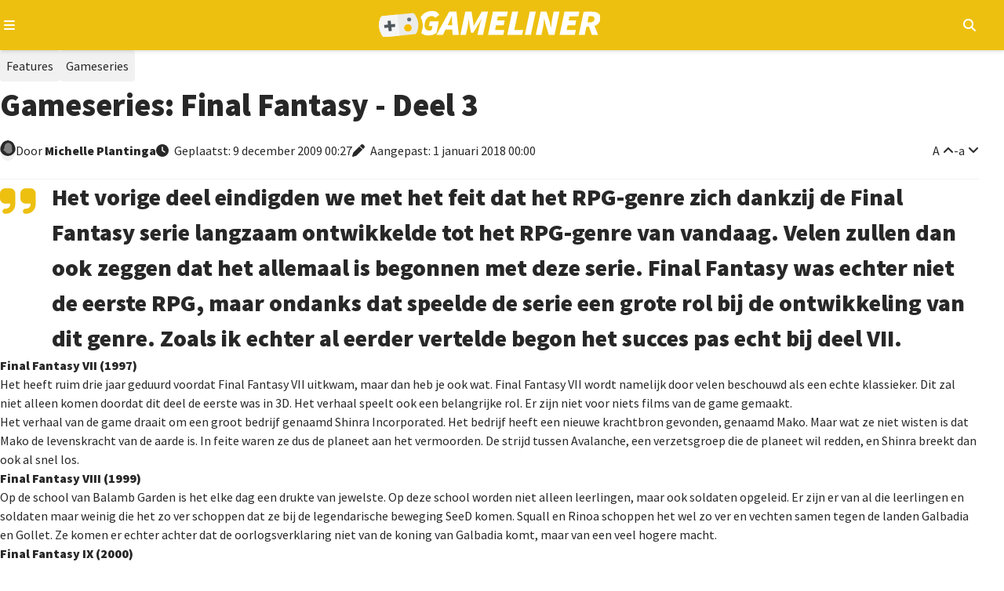

--- FILE ---
content_type: text/html; charset=utf-8
request_url: https://gameliner.nl/artikelen/gameseries-final-fantasy-deel-3/5419
body_size: 11234
content:
<!DOCTYPE html>
   <html lang="nl"><head>
    
        <!-- Google tag (gtag.js) -->
        <script>
            window.dataLayer = window.dataLayer || [];
            function gtag(){dataLayer.push(arguments);}
            gtag('consent', 'default', {
                'ad_storage': 'denied',
                'ad_user_data': 'denied',
                'ad_personalization': 'denied',
                'analytics_storage': 'denied'
            });
        </script>
        <script src="//www.googletagmanager.com/gtag/js?id=AW-807233355" async></script>
        <script>
            window.dataLayer = window.dataLayer || [];
            function gtag(){dataLayer.push(arguments);}
            gtag('js', new Date());
            gtag('config', 'AW-807233355');
        </script>
        <script>
            gtag('consent', 'update', {
                'analytics_storage': 'granted'
            });
        </script>
    

    
    
<meta charset="utf-8">
<meta http-equiv="X-UA-Compatible" content="IE=edge">
<meta name="viewport" content="width=device-width, initial-scale=1, minimum-scale=1">
<meta name="theme-color" content="#edc010">
<meta name="apple-mobile-web-app-status-bar-style" content="black-translucent">
<meta property="fb:app_id" content="1415117858737884">
<meta name="robots" content="index, follow, max-image-preview:large">

    
    <title>Gameseries: Final Fantasy - Deel 3</title>
    <meta name="description" content="Het vorige deel eindigden we met het feit dat het RPG-genre zich dankzij de Final Fantasy serie langzaam ontwikkelde tot het RPG-genre van vandaag....">
    <meta property="og:locale" content="nl_NL">
    <meta property="og:site_name" content="Gameliner">
    <meta property="og:type" content="article">
    <meta property="og:title" content="Gameseries: Final Fantasy - Deel 3">
    <meta property="og:image" content="https://gameliner.nl/res/images/default/logo_805x453.png.webp">
    <meta property="og:image:height" content="140">
    <meta property="og:image:width" content="460">
    <meta property="og:description" content="Het vorige deel eindigden we met het feit dat het RPG-genre zich dankzij de Final Fantasy serie langzaam ontwikkelde tot het RPG-genre van vandaag....">
    <meta property="og:url" content="https://gameliner.nl/artikelen/gameseries-final-fantasy-deel-3/5419">
            <meta property="article:published_time" content="2009-12-09T00:27:32+01:00">
                <meta property="article:modified_time" content="2018-01-01T00:00:00+01:00">
        
    

    <script type="application/ld+json">{"@context":"https://schema.org","@graph":[{"@type":"WebPage","@id":"https://gameliner.nl/artikelen/gameseries-final-fantasy-deel-3/5419","url":"https://gameliner.nl/artikelen/gameseries-final-fantasy-deel-3/5419","breadcrumb":{"@id":"https://gameliner.nl/artikelen/gameseries-final-fantasy-deel-3/5419#breadcrumbs"}},{"@type":["BlogPosting","TechArticle"],"mainEntityOfPage":{"@type":"WebPage","@id":"https://gameliner.nl/artikelen/gameseries-final-fantasy-deel-3/5419"},"headline":"Gameseries: Final Fantasy - Deel 3","image":["https://gameliner.nl/res/images/default/logo_805x453.png.webp","https://gameliner.nl/res/images/default/logo_805x453.png"],"datePublished":"2009-12-09T00:27:32+01:00","dateModified":"2018-01-01T00:00:00+01:00","author":{"@type":"Person","name":"Michelle  Plantinga","url":"https://gameliner.nl/profiel/liebling/7"},"publisher":{"@id":"https://gameliner.nl/#organization"},"description":"Het vorige deel eindigden we met het feit dat het RPG-genre zich dankzij de Final Fantasy serie langzaam ontwikkelde tot het RPG-genre van vandaag....","inLanguage":"nl","url":"https://gameliner.nl/artikelen/gameseries-final-fantasy-deel-3/5419","articleSection":"Feature"},{"@type":"BreadcrumbList","@id":"https://gameliner.nl/artikelen/gameseries-final-fantasy-deel-3/5419#breadcrumbs","itemListElement":[{"@type":"ListItem","position":1,"name":"Home","item":"https://gameliner.nl"},{"@type":"ListItem","position":2,"name":"Features","item":"https://gameliner.nl/artikelen"},{"@type":"ListItem","position":3,"name":"Gameseries","item":"https://gameliner.nl/artikelen/gameseries"},{"@type":"ListItem","position":4,"name":"Gameseries: Final Fantasy - Deel 3"}]},{"@type":["Organization","NewsMediaOrganization"],"@id":"https://gameliner.nl/#organization","name":"Gameliner","url":"https://gameliner.nl","logo":{"@type":"ImageObject","url":"https://gameliner.nl/res/images/logo.svg","width":309,"height":34,"caption":"Gameliner logo"},"sameAs":["https://www.facebook.com/gameliner.nl","https://x.com/gameliner","https://www.instagram.com/gameliner","https://discord.gg/TzbFsSz","https://www.youtube.com/user/Gameliner","https://www.twitch.tv/gameliner","https://www.tiktok.com/@gameliner.nl"],"knowsAbout":["Video games","AAA games","Indie games","Video game news","Video game reviews","Video game consoles","Gaming hardware","Video game industry","Gaming culture","Gaming events","Esports","Movies","Television series","Pop culture"],"description":"Gameliner is De Nederlandse nieuwswebsite voor gamers. Vol passie, in de puurste vorm en zonder nonsens. De redactie is In lijn met de Gamer!","email":"redactie@gameliner.nl","legalName":"Gameliner.nl","foundingDate":"2005-02-23T00:00:00+01:00","masthead":{"@type":"WebPage","@id":"https://gameliner.nl/colofon","url":"https://gameliner.nl/colofon","name":"Redactie van Gameliner"},"about":{"@type":"WebPage","@id":"https://gameliner.nl/over-gameliner","url":"https://gameliner.nl/over-gameliner","name":"Over Gameliner"},"contactPoint":[{"@type":"ContactPoint","contactType":"advertising","email":"sales@gameliner.nl","availableLanguage":["nl","en"],"url":"https://gameliner.nl/contact"},{"@type":"ContactPoint","contactType":"editorial","email":"redactie@gameliner.nl","availableLanguage":["nl","en"],"url":"https://gameliner.nl/contact"},{"@type":"ContactPoint","contactType":"copyright","email":"redactie@gameliner.nl","availableLanguage":["nl","en"],"url":"https://gameliner.nl/contact"},{"@type":"ContactPoint","contactType":"careers","email":"redactie@gameliner.nl","availableLanguage":["nl"],"url":"https://gameliner.nl/vacatures"},{"@type":"ContactPoint","contactType":"general inquiries","email":"rudy.wijnberg@gameliner.nl","availableLanguage":["nl","en"],"url":"https://gameliner.nl/contact"}],"publishingPrinciples":"https://gameliner.nl/communityrichtlijnen","privacyPolicy":"https://gameliner.nl/privacypolicy","address":{"@type":"PostalAddress","streetAddress":"Rietgansplein 41","postalCode":"6883 DV","addressLocality":"Velp","addressRegion":"Gelderland","addressCountry":"NL"}}]}</script>

    <link rel="canonical" href="https://gameliner.nl/artikelen/gameseries-final-fantasy-deel-3/5419">

    <link href="/res/css/_root-min.css" rel="stylesheet">
    <link href="/res/css/_font-awesome-min.css" rel="stylesheet">
    <link href="/res/css/_archive-min.css" rel="stylesheet">
    <link href="/res/css/_sidebar-min.css" rel="stylesheet">
            <link href="/res/css/_content_header-min.css" rel="stylesheet">
        <link href="/res/css/_content_article-min.css" rel="stylesheet">
        <link href="/res/css/_content_author-min.css" rel="stylesheet">
        <link href="/res/css/_content_game-min.css" rel="stylesheet">
        <link href="/res/css/_content_recommend-min.css" rel="stylesheet">
        <link href="/res/css/_content_comments-min.css" rel="stylesheet">
                    <link href="/res/css/_content_source-min.css" rel="stylesheet">
                
<link rel="preload" href="//kit.fontawesome.com/3bfc745971.css" as="style" onload="this.onload=null;this.rel='stylesheet'">
<noscript><link rel="stylesheet" href="//kit.fontawesome.com/3bfc745971.css"></noscript>

<link rel="preconnect" href="//fonts.googleapis.com">
<link rel="preconnect" href="//fonts.gstatic.com" crossorigin>
<link rel="preload" href="//fonts.googleapis.com/css2?family=Source+Sans+Pro:wght@400;900&display=swap" as="style" onload="this.onload=null;this.rel='stylesheet'">
<noscript><link rel="stylesheet" href="//fonts.googleapis.com/css2?family=Source+Sans+Pro:wght@400;900&display=swap"></noscript>

<link rel="icon" href="/favicon.ico" type="image/x-icon">
<link rel="apple-touch-icon" sizes="192x192" href="/favicon.png">
</head><body><header>
	<div class="header-navigation container">
		<button type="button" class="js-header-navigation-mobile-button" aria-label="Open navigatiemenu"></button>
		<a href="https://gameliner.nl" title="Gameliner.nl" aria-label="Ga naar de homepage van Gameliner"><img class="header-navigation-logo" src="https://gameliner.nl/res/images/logo.svg" alt="Gameliner logo" ></a>
        <nav aria-label="Hoofd navigatie">
			<ul class="navigation">
				<li class="navigation-item"><a href="https://gameliner.nl/nieuws" title="Nieuws" aria-label="Ga naar Nieuws sectie">Nieuws</a></li>
				<li class="navigation-item"><a href="https://gameliner.nl/reviews" title="Reviews" aria-label="Ga naar Reviews sectie">Reviews</a></li>
				<li class="navigation-item"><a href="https://gameliner.nl/artikelen" title="Features" aria-label="Ga naar Features sectie">Features</a></li>
				<li class="navigation-item"><a href="https://gameliner.nl/videos" title="Videos" aria-label="Ga naar Videos sectie">Videos</a></li>
								<li class="navigation-item"><a href="https://discord.com/invite/bAGn7N4TtR" target="_blank" rel="noopener noreferrer" title="Discord" aria-label="Ga naar de Discord Community"><span class="discord">Community</span></a></li>
			</ul>
			<div class="navigation-games">
				<div class="navigation-item" id="js-navigation-games"><button type="button" class="angle-down" aria-label="Open het Games menu">Games</button></div>
				<div class="dropdown games" id="js-navigation-games-dropdown">
					<ul class="dropdown-games">
						<button type="button" class="sluiten">Sluiten</button>
																																																																																																																																																							<li style="background:#e60012" class="color navigation-games-platform"><a href="https://gameliner.nl/games/nintendo-switch-2" aria-label="Bekijk NS2 games">NS2</a></li>
								<li class="navigation-games-platform-mobile"><a href="https://gameliner.nl/games/nintendo-switch-2" aria-label="Bekijk games voor Nintendo Switch 2">Nintendo Switch 2</a></li>
																												<li style="background:#e60012" class="color navigation-games-platform"><a href="https://gameliner.nl/games/nintendo-switch" aria-label="Bekijk NSW games">NSW</a></li>
								<li class="navigation-games-platform-mobile"><a href="https://gameliner.nl/games/nintendo-switch" aria-label="Bekijk games voor Nintendo Switch">Nintendo Switch</a></li>
																												<li style="background:#e5c427" class="color navigation-games-platform"><a href="https://gameliner.nl/games/pc" aria-label="Bekijk PC games">PC</a></li>
								<li class="navigation-games-platform-mobile"><a href="https://gameliner.nl/games/pc" aria-label="Bekijk games voor Pc">Pc</a></li>
																																																																																<li style="background:#0072ce" class="color navigation-games-platform"><a href="https://gameliner.nl/games/playstation-5" aria-label="Bekijk PS5 games">PS5</a></li>
								<li class="navigation-games-platform-mobile"><a href="https://gameliner.nl/games/playstation-5" aria-label="Bekijk games voor PlayStation 5">PlayStation 5</a></li>
																																																																																																																																				<li style="background:#107c10" class="color navigation-games-platform"><a href="https://gameliner.nl/games/xbox-series" aria-label="Bekijk XBS games">XBS</a></li>
								<li class="navigation-games-platform-mobile"><a href="https://gameliner.nl/games/xbox-series" aria-label="Bekijk games voor Xbox Series">Xbox Series</a></li>
																																<li class="color navigation-games-platform"><a href="https://gameliner.nl/games" aria-label="Bekijk alle games">Alle</a></li>
						<li class="navigation-games-platform-mobile"><a href="https://gameliner.nl/games" aria-label="Bekijk alle games">Alle</a></li>
					</ul>
				</div>
			</div>
			<div class="navigation-more">
				<div class="navigation-item" id="js-navigation-more"><button type="button" class="angle-down" aria-label="Open het Meer menu">Meer</button></div>
				<div class="dropdown more" id="js-navigation-more-dropdown">
					<div class="dropdown-more container">
					<button type="button" class="sluiten">Sluiten</button>
						<div class="dropdown-more-column">
							<span>Gameliner</span>
							<ul>
								<li><a href="https://gameliner.nl/over-gameliner" target="_blank" title="Over Gameliner" aria-label="Lees meer over Gameliner">Over Gameliner</a></li>
								<li><a href="https://gameliner.nl/colofon" target="_blank" title="Colofon" aria-label="Bekijk het Colofon">Colofon</a></li>
								<li><a href="https://gameliner.nl/contact" target="_blank" title="Contact" aria-label="Neem contact op met Gameliner">Contact opnemen</a></li>
								<li><a href="https://gameliner.nl/communityrichtlijnen" target="_blank" title="Regels" aria-label="Lees de Community richtlijnen">Regels</a></li>
								<li><a href="https://gameliner.nl/privacypolicy" target="_blank" title="Privacy" aria-label="Lees het Privacybeleid">Privacy</a></li>
								<li><button title="Cookie voorkeuren" class="js-open-cookiebar" aria-label="Wijzig Cookie voorkeuren">Cookie voorkeuren wijzigen</button></li>
								<li><a href="https://gameliner.nl/artikelen/vacature" target="_blank" title="Vacatures" aria-label="Bekijk Vacatures">Vacatures</a></li>
							</ul>
						</div>
						<div class="dropdown-more-column">
							<span>Volg ons</span>
							<ul>
								<li class="facebook"><a href="https://www.facebook.com/gameliner.nl" target="_blank" rel="noopener noreferrer" title="Facebook" aria-label="Volg ons op Facebook">Facebook</a></li>
								<li class="x-twitter"><a href="https://x.com/gameliner" target="_blank" rel="noopener noreferrer" title="Twitter" aria-label="Volg ons op Twitter">X/Twitter</a></li>
								<li class="instagram"><a href="https://www.instagram.com/gameliner/" target="_blank" rel="noopener noreferrer" title="Instagram" aria-label="Volg ons op Instagram">Instagram</a></li>
								<li class="discord"><a href="https://discord.gg/TzbFsSz" target="_blank" rel="noopener noreferrer" title="Discord" aria-label="Sluit je aan bij onze Discord Community">Discord</a></li>
								<li class="youtube"><a href="https://www.youtube.com/user/Gameliner" target="_blank" rel="noopener noreferrer" title="YouTube" aria-label="Abonneer op ons YouTube-kanaal">YouTube</a></li>
								<li class="twitch"><a href="https://twitch.tv" target="_blank" rel="noopener noreferrer" title="Twitch" aria-label="Bekijk ons op Twitch">Twitch</a></li>
								<li class="tiktok"><a href="https://www.tiktok.com/@gameliner.nl" target="_blank" rel="noopener noreferrer" title="Tiktok" aria-label="Volg ons op Tiktok">Tiktok</a></li>
								<li class="rss"><a href="https://feeds.feedburner.com/gameliner/SuOy" target="_blank" rel="noopener noreferrer" title="RSS" aria-label="Abonneer op onze RSS-feed">RSS</a></li>
							</ul>
						</div>
						<div class="dropdown-more-column">
							<span>Partners</span>
							<ul>
								<li><a href="https://www.retrogamepapa.nl/" target="_blank" rel="noopener noreferrer" aria-label="Bezoek Retrogamepapa">Retrogamepapa</a></li>
								<li><a href="https://www.metacritic.com/publication/gameliner/" target="_blank" aria-label="bezoek Metacritic">Metacritic certified</a></li>
								<li><a href="https://opencritic.com/outlet/767/gameliner" target="_blank" aria-label="bezoek Opencritic">Opencritic</a></li>
							</ul>
						</div>
						<div class="dropdown-more-column">
							<span>Interessante content</span>
							<ul>
																											<li><a href="https://gameliner.nl/gameliner-awards-wall-of-games" target="_blank" aria-label="Bekijk Wall of Games - eeuwige roem voor de beste Gameliner Awards winnaars">Wall of Games - eeuwige roem voor de beste Gameliner Awards winnaars</a></li>
																			<li><a href="https://gameliner.nl/fortnite" target="_blank" aria-label="Bekijk Fortnite dé beste Battle Royale-game">Fortnite dé beste Battle Royale-game</a></li>
																			<li><a href="https://gameliner.nl/playstation" target="_blank" aria-label="Bekijk Geschiedenis van PlayStation">Geschiedenis van PlayStation</a></li>
																								</ul>
						</div>
						<div class="dropdown-more-column-bottom">
							<div class="dropdown-more-column-bottom-left">&copy; 2005 - 2026 Gameliner.nl V.O.F. Alle rechten voorbehouden.</div>
						</div>
					</div>
				</div>
			</div>
			<ul class="navigation-theme">
				<li class="navigation-item"><button type="button" class="navigation-switch on" aria-label="Wissel uiterlijk"><span class="switch"></span><span class="navigation-switch-mobile">Wissel uiterlijk</span></button></li>
			</ul>
			<ul class="navigation-login">
									<li class="navigation-item" id="js-navigation-login-button"><button type="button" class="login" aria-label="Inloggen"><span class="navigation-login-mobile">Inloggen</span></button></li>
							</ul>
			<ul class="navigation-search">
				<li id="js-navigation-search-button" class="navigation-item"><button type="button" class="search" aria-label="Open zoekmenu"></button></li>
			</ul>
	    </nav>
		<button type="button" class="js-header-search-mobile-button" aria-label="Open mobiel zoekmenu"></button>
		<div id="js-navigation-search-dropdown" class="dropdown search">
			<div class="dropdown-search container">
				<form method="post" id="js-navigation-search" class="search-container" autocomplete="off">
					<div class="search-container-toggle" id="dropdown-toggle">
						<span class="angle-down" id="js-navigation-search-select" data-value="games">Games</span>
						<div class="dropdown-menu" id="dropdown-menu">
							<div data-value="games">Games</div>
							<div data-value="nieuws">Nieuws</div>
							<div data-value="reviews">Reviews</div>
							<div data-value="artikelen">Features</div>
							<div data-value="videos">Video's</div>
						</div>
					</div>
					<div>
						<label for="search-input" class="visually-hidden">Zoekterm</label>
						<input type="text" name="search" id="search-input" placeholder="Begin hier met zoeken...">
					</div>

					<!-- Verborgen zoekterm zonder dubbele ID -->
            		<input type="hidden" id="js-hidden-search-term" name="hidden-search-term" value="">
					<button type="submit" class="search" id="search-button" aria-label="Zoeken"></button>
				</form>
			</div>
		</div>
	</div>
</header><div id="js-popup" class="popup">
	<div class="popup-wrapper container">
		<div class="popup-header">
			<button type="button" id="js-popup-back" class="button primary-button-500 back">Terug</button>
			<button type="button" id="js-popup-closed" class="button primary-button-500 closed">Sluiten</button>
		</div>
		<div id="js-popup-login" class="popup-login">
			<form method="post" id="js-popup-login-form" class="popup-login-form">
				<div class="fs-600 fw-bold">Inloggen</div>
				<div>
					<label for="js-popup-login-[username]">Gebruikersnaam</label>
					<input type="text" name="login__username" id="js-popup-login-[username]" class="required" autocomplete="username">
				</div>
				<div>
					<label for="js-popup-login-[password]">Wachtwoord</label>
					<div class="popup-login-input-container">
						<input type="password" name="login__password" id="js-popup-login-[password]" class="js-input-password-1 required" autocomplete="current-password">
						<i class="js-button-password-1 eye" data-password-visible="false"></i>
					</div>
					<div class="error"></div>
				</div>
				<a href="#" id="js-popup-login-forgottenpassword">Wachtwoord vergeten?</a>
				<button type="submit" class="button primary-button-100">Inloggen</button>
				<div class="popup-login-url">
					Nog geen account? <a href="#" id="js-popup-login-register">Maak hier een gratis account.</a>
				</div>
			</form>
		</div>
		<div id="js-popup-register" class="popup-register">
			<form method="post" id="js-popup-register-form" class="popup-register-form" novalidate autocomplete="off">
				<span class="fs-600 fw-bold">Maak een account aan</span>
				<div>
					<span>Gebruikersnaam</span>
					<input id="js-popup-register-[username]" class="required js-username-check" type="text" name="register__username" autocomplete="off">
				</div>
				<div>
					<span>Wachtwoord</span>
					<div class="popup-login-input-container">
						<input type="password" name="register__password" id="js-popup-register-[password]" class="js-input-password-2 required" autocomplete="current-password">
						<i class="js-button-password-2 eye" data-password-visible="false"></i>
					</div>
				</div>
				<div>
					<span>E-mailadres</span>
					<input type="email" name="register__email" id="js-popup-register-[email]" class="required js-email-check" autocomplete="off">
				</div>
				<div id="js-popup-register-privacypolicy" class="popup-register-privacypolicy">
					<div>
						<input type="checkbox" name="register__privacy-policy" class="required">
						Ik ga akkoord met de <a href="https://gameliner.nl/privacypolicy">privacy policy</a>.
					</div>
				</div>
				<button type="submit" class="button primary-button-100">Registreren</button>
				<div>
					Heb je al een account? <a id="js-popup-register-login">Log hier dan in.</a>
				</div>
			</form>
		</div>
		<div id="js-popup-forgotpassword" class="popup-forgotpassword">
			<form method="post" id="js-popup-forgotpassword-form" class="popup-forgotpassword-form">
				<span class="fs-600 fw-bold">Wachtwoord vergeten</span>
				<div>
					<span>Gebruikersnaam of e-mailadres</span>
					<input type="text" name="forgotpassword__username" id="js-popup-forgotpassword-[username_email]">
					<div class="error"></div>
				</div>
				<button type="submit" class="button primary-button-100">Wachtwoord herstellen</button>
			</form>
			<div id="succes" class="succes"></div>
		</div>
	</div>
</div><main class="container"><article><div class="content-header">
    <ul class="content-header-tags" aria-label="Content header tags">
                                    <li class="tag artikelen"><a href="https://gameliner.nl/artikelen" aria-label="Features">Features</a></li>
                                            <li class="tag artikelen"><a href="https://gameliner.nl/artikelen/gameseries" aria-label="Gameseries">Gameseries</a></li>
                                                                            </ul>
    <h1 class="fw-bold">
        Gameseries: Final Fantasy - Deel 3
            </h1>
    <div class="content-header-labels">
        <div class="content-header-label">
            <div class="content-header-label-author-image">
                <img loading="lazy" src="https://gameliner.nl/res/images/default/author_20x20.png.webp" alt="Michelle Plantinga" class="author small" aria-label="Author image">
            </div>  
            <div class="content-header-label-author">
                <span>Door</span>
                                    <a href="https://gameliner.nl/profiel/liebling/7" aria-label="Michelle  Plantinga">
                        Michelle
                                                Plantinga
                    </a>
                            </div>
        </div>
        <div class="content-header-label content-header-date">
                            <time class="clock" datetime="2009-12-09T00:27:32">
                    Geplaatst:
                                             9 december 2009
                                        00:27
                </time>
                                    <time class="edited" datetime="2018-01-01T00:00:00">
                        Aangepast:
                                                     1 januari 2018
                                                00:00
                    </time>
                                    </div>
        <div class="content-header-label end">
            <button type="button" id="content-vergroot-font" class="angle-up" aria-label="Vergroot lettertype">A</button> - 
            <button type="button" id="content-verklein-font" class="angle-down" aria-label="Verklein lettertype">a</button>
                    </div>
    </div>
</div><div id="content" class="content-article">  
            <div class="content-ubb-quote">Het vorige deel eindigden we met het feit dat het RPG-genre zich dankzij de Final Fantasy serie langzaam ontwikkelde tot het RPG-genre van vandaag. Velen zullen dan ook zeggen dat het allemaal is begonnen met deze serie. Final Fantasy was echter niet de eerste RPG, maar ondanks dat speelde de serie een grote rol bij de ontwikkeling van dit genre. Zoals ik echter al eerder vertelde begon het succes pas echt bij deel VII.</div><p><span class="content-ubb-b">Final Fantasy VII (1997)</span><br />Het heeft ruim drie jaar geduurd voordat Final Fantasy VII uitkwam, maar dan heb je ook wat. Final Fantasy VII wordt namelijk door velen beschouwd als een echte klassieker. Dit zal niet alleen komen doordat dit deel de eerste was in 3D. Het verhaal speelt ook een belangrijke rol. Er zijn niet voor niets films van de game gemaakt.</p><p>Het verhaal van de game draait om een groot bedrijf genaamd Shinra Incorporated. Het bedrijf heeft een nieuwe krachtbron gevonden, genaamd Mako. Maar wat ze niet wisten is dat Mako de levenskracht van de aarde is. In feite waren ze dus de planeet aan het vermoorden. De strijd tussen Avalanche, een verzetsgroep die de planeet wil redden, en Shinra breekt dan ook al snel los.</p><p><span class="content-ubb-b">Final Fantasy VIII (1999)</span><br />Op de school van Balamb Garden is het elke dag een drukte van jewelste. Op deze school worden niet alleen leerlingen, maar ook soldaten opgeleid. Er zijn er van al die leerlingen en soldaten maar weinig die het zo ver schoppen dat ze bij de legendarische beweging SeeD komen. Squall en Rinoa schoppen het wel zo ver en vechten samen tegen de landen Galbadia en Gollet. Ze komen er echter achter dat de oorlogsverklaring niet van de koning van Galbadia komt, maar van een veel hogere macht.</p><p><span class="content-ubb-b">Final Fantasy IX (2000)</span><br />Samen met Final Fantasy VIII werd deze game als één van de meest revolutionaire RPG's beschouwd. De game bevat dan ook een enorm goed verhaal. Om dit in te zien zul je de game echter zelf moeten spelen. Desondanks zal ik jullie ook van dit deel een samenvattinkje geven.<br />De koningin van Alexandie is corrupt en wil over het gehele continent heersen. Al gauw wordt de dochter van de koning bij de strijd betrokken. Een groepje dieven krijgt de opdracht om de prinses te ontvoeren. Wat ze niet weten is dat de prinses op diezelfde avond al van plan was om te ontsnappen. Het groepje loopt de prinses dan ook bijna letterlijk tegen het lijf tijdens hun ontvoeringmissie. Om haar moeder te stoppen zal ze echter haar eigen leger moeten samenstellen.</p><p><span class="content-ubb-b">Final Fantasy X (2001)</span><br />Het tiende deel in de serie was de eerste Final Fantasy die gebruik maakte van voice-acting. Een hele vooruitgang, al zeg ik het zelf. In de voorgaande delen was je vaak meer bezig met lezen dan het daadwerkelijk spelen van de game. De game was dan ook zo'n groot succes dat er voor het eerst in de geschiedenis van de Final Fantasy serie een rechtstreeks vervolg is gemaakt: Final Fantasy X-2 .</p><p>Spira is een magische wereld die bedreigd wordt door Sin, een kwaadaardig wezen dat al een millennium voor verwoesting, angst en onderdrukking zorgt. Enkel de uitverkorene en getrainde summoners kunnen Sin bestrijden en weer een tijd van vrede aankondigen. Wanneer Zanarkand, de thuishaven van Tidus, plots aangevallen wordt door een allesvernietigende kracht, verdwijnt Tidus en komt hij terecht op Besaid Island in Spira, de thuishaven van summoner Yuna. Op intuïtie en moed vertrekt hij mee op avontuur met haar, in de strijd tegen Sin en op zoek naar de reden van zijn reis.</p><p>In het tweede deel volgen we voor het eerst in de serie een vrouwelijk karakter. Final Fantasy X-2 draait namelijk geheel om Yuna en haar zoektocht naar haar verloren liefde Tidus, die verdween aan het einde van Final Fantasy X. </p><p><span class="content-ubb-b">Final Fantasy XII (2006)</span><br />Nou vraag je je natuurlijk af waar deel XI is gebleven. Final Fantasy XI heb ik expres overgeslagen, omdat het een MMORPG is en dus geen verhaal heeft. Daarentegen heeft Final Fantasy XII wel degelijk een verhaal.</p><p>Het verhaal speelt zich af in Ivalice waar de twee rijken, Archadia en Rozarria, een zware oorlog voeren. Tussen deze rijken in ligt het koninkrijk Dalmasca. Wanneer Archadia Dalmasca binnenvalt en bezet, richt Prinses Ashe een verzetsbeweging op. Al snel wordt ze vergezeld door een groep bondgenoten en samen zullen zij strijden tegen het Archadiaanse rijk.</p><div class="content-ubb-quote">Nu we alle delen van Final Fantasy hebben behandeld komt er voorlopig een einde aan Gameseries. Wellicht zijn we in het nieuwe jaar weer terug met een nieuwe Gameseries? Houd daarvoor Gameliner in de gaten.</div>
    </div>    <div class="content-recommend">
        <span class="fs-600 fw-bold">Lees meer</span>
        <ul class="content-archive-grid scroll-container">
                            <li class="scroll-area" data-item-id="52775" data-item-datetime="2026-01-19 08:00:00" data-item-other-id="0">
                                                                        <a href="https://gameliner.nl/artikelen/preview-dragon-quest-vii-reimagined-een-klassieker-keert-nog-eens-terug/52775" class="post-content artikel">
                                                                <div class="post-content-inner">
                        <div class="post-content-inner-background">
                            <img loading="lazy" src="https://gameliner.nl/res/images/content/413x233/1768748416-content-52775_1.png.webp" alt="Preview: Dragon Quest VII Reimagined – Een klassieker keert (nog eens) terug" class="thumbnail">
                                                                                        <div class="post-content-inner-background-comments">
                                    <span class="comments">2</span>
                                </div>
                                                        <div class="post-content-inner-background-category-rubric">
                                <p>
                                                                            Preview
                                                                    </p>
                            </div>
                        </div>
                        <div class="post-content-inner-details">
                            <h3 class="fs-525 fw-bold">
                                Preview: Dragon Quest VII Reimagined – Een klassieker keert (nog eens) terug
                            </h3>
                            <span class="clock">
                                                                    vandaag
                                                            </span>
                            <p class="post-content-inner-details-description">
                                                                    Volgende maand keert Dragon Quest VII terug in 'Reimagined' vorm. Ik speelde de demo van deze veelbelovende game en mijn voorlopige verwachtingen liggen...
                                                            </p>
                        </div>
                    </div>
                    </a>
                </li>
                            <li class="scroll-area" data-item-id="52776" data-item-datetime="2026-01-19 06:00:00" data-item-other-id="0">
                                                                        <a href="https://gameliner.nl/artikelen/hoe-bevalt-de-switch-2-upgrade-van-animal-crossing-new-horizons/52776" class="post-content artikel">
                                                                <div class="post-content-inner">
                        <div class="post-content-inner-background">
                            <img loading="lazy" src="https://gameliner.nl/res/images/content/413x233/1768767742-content-52776_1.png.webp" alt="Hoe bevalt de Switch 2-upgrade van Animal Crossing: New Horizons?" class="thumbnail">
                                                                                        <div class="post-content-inner-background-comments">
                                    <span class="comments">1</span>
                                </div>
                                                        <div class="post-content-inner-background-category-rubric">
                                <p>
                                                                            Revisited
                                                                    </p>
                            </div>
                        </div>
                        <div class="post-content-inner-details">
                            <h3 class="fs-525 fw-bold">
                                Hoe bevalt de Switch 2-upgrade van Animal Crossing: New Horizons?
                            </h3>
                            <span class="clock">
                                                                    vandaag
                                                            </span>
                            <p class="post-content-inner-details-description">
                                                                    Is Animal Crossing: New Horizons weer de moeite waard om in 2026 te spelen, nu de 3.0 update en Nintendo Switch 2-upgrade zijn gedropt? Je leest het hier!
                                                            </p>
                        </div>
                    </div>
                    </a>
                </li>
                            <li class="scroll-area" data-item-id="52772" data-item-datetime="2026-01-18 14:07:00" data-item-other-id="0">
                                                                        <a href="https://gameliner.nl/artikelen/weekendmodus-van-18-januari-2026-met-deep-rock-galactic-survivor/52772" class="post-content artikel">
                                                                <div class="post-content-inner">
                        <div class="post-content-inner-background">
                            <img loading="lazy" src="https://gameliner.nl/res/images/content/413x233/1768740967-content-52772_1.jpeg.webp" alt="van 18 januari 2026 met Deep Rock Galactic: Survivor" class="thumbnail">
                                                                                        <div class="post-content-inner-background-comments">
                                    <span class="comments">24</span>
                                </div>
                                                        <div class="post-content-inner-background-category-rubric">
                                <p>
                                                                            Weekendmodus
                                                                    </p>
                            </div>
                        </div>
                        <div class="post-content-inner-details">
                            <h3 class="fs-525 fw-bold">
                                Weekendmodus: van 18 januari 2026 met Deep Rock Galactic: Survivor
                            </h3>
                            <span class="clock">
                                                                    gisteren
                                                            </span>
                            <p class="post-content-inner-details-description">
                                                                    In de kersverse Weekendmodus vertellen redacteurs welke games ze in hun vrije tijd aan het spelen zijn, maar we willen het vooral van onze lezers weten!
                                                            </p>
                        </div>
                    </div>
                    </a>
                </li>
                            <li class="scroll-area" data-item-id="52734" data-item-datetime="2026-01-18 10:20:00" data-item-other-id="0">
                                                                        <a href="https://gameliner.nl/artikelen/top-5-playstation-exclusives-die-nu-een-comeback-moeten-maken/52734" class="post-content artikel">
                                                                <div class="post-content-inner">
                        <div class="post-content-inner-background">
                            <img loading="lazy" src="https://gameliner.nl/res/images/content/413x233/1768335360-content-52734_1.jpeg.webp" alt="PlayStation-exclusives die NU een comeback moeten maken" class="thumbnail">
                                                                                        <div class="post-content-inner-background-comments">
                                    <span class="comments">9</span>
                                </div>
                                                        <div class="post-content-inner-background-category-rubric">
                                <p>
                                                                            Top 5
                                                                    </p>
                            </div>
                        </div>
                        <div class="post-content-inner-details">
                            <h3 class="fs-525 fw-bold">
                                Top 5: PlayStation-exclusives die NU een comeback moeten maken
                            </h3>
                            <span class="clock">
                                                                    gisteren
                                                            </span>
                            <p class="post-content-inner-details-description">
                                                                    Van Syphon Filter tot Jak & Daxter: dit zijn vijf vergeten PlayStation-exclusives die in 2026 een glorieuze comeback verdienen. PlayStation let je op?
                                                            </p>
                        </div>
                    </div>
                    </a>
                </li>
                    </ul>
    </div>
</article><aside><div class="sidebar">
<span class="fs-525 fw-bold">Laatste reacties</span>
<ul class="sidebar-comments">
<li>
<a href="https://gameliner.nl/artikelen/weekendmodus-van-18-januari-2026-met-deep-rock-galactic-survivor/52772#25" class="sidebar-comment-box">
<img loading="lazy" src="https://gameliner.nl/res/images/default/logo_64x64.png.webp" alt="Avatar TrueSenT" class="avatar medium">
<div class="sidebar-comment-box-comment">
<span class="comment">
Ik ben samen met een maat bezig met Absolum. Een titel die ik normaal niet zo gauw zou aanschaffen, die echt geweldig blijkt te zijn. Beat ‘m up Roguelite.
</span>
<span>om 10:11 door TrueSenT
</span>
</div>
</a>
</li>
<li>
<a href="https://gameliner.nl/artikelen/weekendmodus-van-18-januari-2026-met-deep-rock-galactic-survivor/52772#24" class="sidebar-comment-box">
<img loading="lazy" src="https://gameliner.nl/res/images/content/150x150/1532345619-avatar_1.png.webp" alt="Avatar RudeRudeson" class="avatar medium">
<div class="sidebar-comment-box-comment">
<span class="comment">
@AceVentura Ace Combat 7 toevallig vorige week helemaal verslonden (opnieuw). Online is echter een ander verhaal, gezien ik absoluut gedomineerd wordt daar. Outlaws is een bijzonder vermakelijke game, zeker na de update die iets na release is verschenen om de gameplay aan te pakken
@Debster haha, vermakelijke serie! Laatste seizoen stelde wel ietwat teleur tbh
</span>
<span>om 09:49 door RudeRudeson
</span>
</div>
</a>
</li>
<li>
<a href="https://gameliner.nl/artikelen/welkom-op-gameliner-whatre-ya-buying/52765#69" class="sidebar-comment-box">
<img loading="lazy" src="https://gameliner.nl/res/images/content/150x150/1532345619-avatar_1.png.webp" alt="Avatar RudeRudeson" class="avatar medium">
<div class="sidebar-comment-box-comment">
<span class="comment">
@Marinden Morning, goed om een Like a Dragon-fan te zien!
@Coola En dat zijn jullie ook!
</span>
<span>om 09:46 door RudeRudeson
</span>
</div>
</a>
</li>
<li>
<a href="https://gameliner.nl/artikelen/hoe-bevalt-de-switch-2-upgrade-van-animal-crossing-new-horizons/52776#1" class="sidebar-comment-box">
<img loading="lazy" src="https://gameliner.nl/res/images/content/64x64/1706948320-avatar-medium_1.jpeg.webp" alt="Avatar Jolly-gamer" class="avatar medium">
<div class="sidebar-comment-box-comment">
<span class="comment">
Oeh, misschien toch maar de game weer aanslingeren deze week! Ik wil ook mijn eiland een make-over geven, maar heb ook last van een ware bloemen invasie 😅

Heb je de nieuwe slumber eilanden al uitgeprobeerd?
</span>
<span>om 09:36 door Jolly-gamer
</span>
</div>
</a>
</li>
<li>
<a href="https://gameliner.nl/artikelen/preview-dragon-quest-vii-reimagined-een-klassieker-keert-nog-eens-terug/52775#2" class="sidebar-comment-box">
<img loading="lazy" src="https://gameliner.nl/res/images/default/logo_64x64.png.webp" alt="Avatar Coola" class="avatar medium">
<div class="sidebar-comment-box-comment">
<span class="comment">
Ik heb zoveel zin in deze game. Het origineel was geweldig en de remake heeft zoveel potentie.
</span>
<span>om 09:31 door Coola
</span>
</div>
</a>
</li>
</ul>
</div><div class="sidebar">
<span class="fs-525 fw-bold">Aankomende releases</span>
<ul class="sidebar-releases">
<li>
<a href="https://gameliner.nl/games/mio-memories-in-orbit/6720-1" title="MIO: Memories in Orbit" class="sidebar-release-game-box">
<img loading="lazy" src="https://gameliner.nl/res/images/content/96x96/packshot-6720-1.png.webp" alt="MIO: Memories in Orbit-packshot" class="packshot small">
    <div class="sidebar-release-game-box-information">
    <span class="fw-bold sidebar-releases-url">MIO: Memories in Orbit</span>   
    <div class="sidebar-release-game-box-information-platforms">
                    <div class="game-platform" style="background-color: #e5c427">PC</div>
                    <div class="game-platform" style="background-color: #01307c">PS4</div>
                    <div class="game-platform" style="background-color: #187616">XONE</div>
                    <div class="game-platform" style="background-color: #e60012">NSW</div>
                    <div class="game-platform" style="background-color: #0072ce">PS5</div>
                    <div class="game-platform" style="background-color: #107c10">XBS</div>
            </div>
    <span>20 januari 2026</span>
    </div>
</a>
</li>
<li>
<a href="https://gameliner.nl/games/arknights-endfield/6837-1" title="Arknights: Endfield" class="sidebar-release-game-box">
<img loading="lazy" src="https://gameliner.nl/res/images/content/96x96/packshot-6837-1.jpeg.webp" alt="Arknights: Endfield-packshot" class="packshot small">
    <div class="sidebar-release-game-box-information">
    <span class="fw-bold sidebar-releases-url">Arknights: Endfield</span>   
    <div class="sidebar-release-game-box-information-platforms">
                    <div class="game-platform" style="background-color: #e5c427">PC</div>
                    <div class="game-platform" style="background-color: #292929">Mob</div>
                    <div class="game-platform" style="background-color: #0072ce">PS5</div>
            </div>
    <span>22 januari 2026</span>
    </div>
</a>
</li>
<li>
<a href="https://gameliner.nl/games/escape-from-ever-after/7426-1" title="Escape from Ever After" class="sidebar-release-game-box">
<img loading="lazy" src="https://gameliner.nl/res/images/content/96x96/packshot-7426-1.jpeg.webp" alt="Escape from Ever After-packshot" class="packshot small">
    <div class="sidebar-release-game-box-information">
    <span class="fw-bold sidebar-releases-url">Escape from Ever After</span>   
    <div class="sidebar-release-game-box-information-platforms">
                    <div class="game-platform" style="background-color: #e5c427">PC</div>
                    <div class="game-platform" style="background-color: #e60012">NSW</div>
                    <div class="game-platform" style="background-color: #0072ce">PS5</div>
                    <div class="game-platform" style="background-color: #107c10">XBS</div>
            </div>
    <span>23 januari 2026</span>
    </div>
</a>
</li>
<li>
<a href="https://gameliner.nl/games/highguard/7457-1" title="Highguard" class="sidebar-release-game-box">
<img loading="lazy" src="https://gameliner.nl/res/images/content/96x96/packshot-7457-1.jpeg.webp" alt="Highguard-packshot" class="packshot small">
    <div class="sidebar-release-game-box-information">
    <span class="fw-bold sidebar-releases-url">Highguard</span>   
    <div class="sidebar-release-game-box-information-platforms">
                    <div class="game-platform" style="background-color: #e5c427">PC</div>
                    <div class="game-platform" style="background-color: #0072ce">PS5</div>
                    <div class="game-platform" style="background-color: #107c10">XBS</div>
            </div>
    <span>26 januari 2026</span>
    </div>
</a>
</li>
<li>
<a href="https://gameliner.nl/games/earth-must-die/7504-1" title="Earth Must Die" class="sidebar-release-game-box">
<img loading="lazy" src="https://gameliner.nl/res/images/content/96x96/packshot-7504-1.png.webp" alt="Earth Must Die-packshot" class="packshot small">
    <div class="sidebar-release-game-box-information">
    <span class="fw-bold sidebar-releases-url">Earth Must Die</span>
    <div class="sidebar-release-game-box-information-platforms">
        <div class="game-platform" style="background-color: #e5c427">PC</div>
    </div>
    <span>27 januari 2026</span>
    </div>
</a>
</li>
</ul>
</div></aside></main><div id="js-cookiebar" class="cookiebar hidden" data-nosnippet>
<div class="cookiebar-dropdown container">
<div id="js-cookiebar-main" class="cookiebar-dropdown-main">
<div class="cookiebar-dropdown-main-left">
<span class="fs-500 fw-bold">Gameliner.nl maakt gebruik van cookies</span>
<p>Gameliner verzamelt gegevens om zo een optimale gebruikerservaring te bieden. Hierdoor kunnen wij analyses maken omtrent het gedrag van de bezoeker om zo de ervaring op onze website te optimaliseren. Door het plaatsen van cookies zijn adverteerders in staat om advertenties te tonen die aansluiten op jouw interesses. Daarbij kunnen social media-plugins, zoals X / Twitter, gebruik maken van gegevens zodat je in staat bent om op berichten te reageren en deze eventueel te delen. Voor meer informatie omtrent onze privacy policy verwijzen wij je graag door naar ons <a href="https://gameliner.nl/privacypolicy" class="url fw-bold">beleid</a>.</p>  
</div>
<div class="cookiebar-dropdown-main-right">
<button type="button" id="js-cookiebar-accept" class="button primary-button-200">Alles accepteren</button>
<button type="button" id="js-cookiebar-refuse" class="button primary-button-200">Alleen noodzakelijk</button>
<a href="#" id="js-cookiebar-options" class="cookiebar-url">Voorkeuren aanpassen</a>
</div>
</div>
<div class="cookiebar-dropdown-options">
<div class="cookiebar-dropdown-options-header">
<span class="fs-525 fw-bold">Toestemming beheren</span>
<button type="button" class="button primary-button-500 closed" id="js-cookiebar-dropdown-options-closed">Sluiten</button>
</div>
<p class="cookiebar-dropdown-options-content">Je kunt per categorie je voorkeuren voor het gebruik van cookies instellen. Lees meer informatie over cookies op onze <a href="https://gameliner.nl/privacypolicy" class="fw-bold url">privacy policy</a>-pagina.</p>
<div class="cookie-dropdown-options-options">
<div class="cookiebar-dropdown-options-1">
<div class="cookiebar-dropdown-options-1-left">
<span class="fw-bold">Functioneel</span>
<p>Sessie, inlog cookies</p>
</div>
<input type="checkbox" name="functional-cookie" id="js-functional-cookies" checked disabled>
</div>
<div class="cookiebar-dropdown-options-2">
<div class="cookiebar-dropdown-options-2-left">
<span class="fw-bold">Statistieken & gebruik</span>
<p>Google Analytics</p>
</div>
<input type="checkbox" name="analytical-cookies" id="js-analytical-cookies" >
</div>
<div class="cookiebar-dropdown-options-3">
<div class="cookiebar-dropdown-options-3-left">
<span class="fw-bold">Advertenties</span>
<p>Alles wat betreft onze advertenties op de site en gericht op het personaliseren daarvan.</p>
</div>
<input type="checkbox" name="ads-cookies" id="js-ads-cookies" >
</div>
<div class="cookiebar-dropdown-options-4">
<div class="cookiebar-dropdown-options-4-wrapper">
<div class="cookiebar-dropdown-options-4-head">
<div class="cookiebar-dropdown-options-4-left">
<span class="fw-bold">Functioneel</span>
<p>YouTube en diverse social media. <span id="js-thirdparty-toggle" class="expand-toggle">Meer details</span></p>
</div>
<span id="js-thirdparty-cookies" data-value="unchecked" class="cookiebar-dropdown-options-4-right"></span>
</div>
<div id="js-thirdparty-vendors" class="cookiebar-dropdown-options-4-extended hidden">
<div class="cookiebar-dropdown-options-4-extended-vendor">
<div class="cookiebar-dropdown-options-4-left">
<span class="fw-bold">Spotify</span>
<p>Op onze <a href="https://gameliner.nl/videos/game-over" class="fw-bold url" target="_blank">podcastpagina</a> plaatsen we een Spotify-plugin om onze nieuwste podcast (terug) te beluisteren.</p>
</div>
<input type="checkbox" name="thirdparty-cookie-spotify" id="js-thirdparty-spotify" >
</div>
<div class="cookiebar-dropdown-options-4-extended-vendor">
<div class="cookiebar-dropdown-options-4-left">
<span class="fw-bold">Twitch</span>
<p>We streamen regelmatig live op Twitch, en wanneer we dat doen, voegen we een Twitch-plugin toe aan onze homepagina.</p>
</div>
<input type="checkbox" name="thirdparty-cookie-twitch" id="js-thirdparty-twitch" >
</div>
<div class="cookiebar-dropdown-options-4-extended-vendor">
<div class="cookiebar-dropdown-options-4-left">
<span class="fw-bold">X / Twitter</span>
<p>Onze redactie voegt regelmatig Twitter- en X-plugins toe aan het nieuws als bron.</p>
</div>
<input type="checkbox" name="thirdparty-cookie-x" id="js-thirdparty-x" >
</div>
<div class="cookiebar-dropdown-options-4-extended-vendor">
<div class="cookiebar-dropdown-options-4-left">
<span class="fw-bold">YouTube</span>
<p>Onze redactie plaatst nieuwe trailers/videos van games aan het nieuws en ook onze eigen videocontent wordt op YouTube gezet en middels een plugin getoond op de website.</p>
</div>
<input type="checkbox" name="thirdparty-cookie-youtube" id="js-thirdparty-youtube" >
</div>
</div>
</div>
</div>
</div>
<button type="button" class="button primary-button-200" id="js-cookiebar-options-save">Instellingen opslaan</button>
</div>
</div>
</div>
<footer>
<span class="footer-copyright">&copy; 2005 - 2026 Gameliner.nl V.O.F. All Rights Reserved.</span>
</footer>    <link rel="preload" href="/res/js/scripts-min.js" as="script">
    <link rel="preload" href="/res/js/jquery-4.0.0-rc.1.min.js" as="script">
    <link rel="preload" href="/res/js/cookiebar-min.js" as="script">
    
    <script src="/res/js/scripts-min.js" defer></script>
    <script src="/res/js/jquery-4.0.0-rc.1.min.js"></script>
    <script src="/res/js/cookiebar-min.js" defer></script>
    
            <script src="/res/js/content-min.js" defer></script>
        
    </body></html>

--- FILE ---
content_type: text/css
request_url: https://gameliner.nl/res/css/_content_comments-min.css
body_size: 806
content:
.content-comments{border-top:1px solid var(--clr-primary-500);padding-top:var(--size-400)}.content-comments-login{margin-block:var(--size-500) 3rem;border:1px solid var(--clr-primary-100);border-radius:var(--size-100);padding:var(--size-500)}.content-comments-header-left{gap:var(--size-500)}.content-comments-header-right{gap:var(--size-400)}.content-comments-header-right a.disabled{color:var(--clr-primary-500);cursor: not-allowed;pointer-events: none}.content-comments-new{grid-template-columns:var(--size-625) auto;align-items:center;margin-bottom:var(--size-400);padding-bottom:var(--size-500)}.content-comments-new-right-textarea{border-radius:var(--size-100);border:1px solid var(--clr-primary-100);width:100%;margin-bottom:var(--size-300);padding:var(--size-300) var(--size-500);height:7rem}.content-comments-new-right-button{justify-content:flex-end}.content-comments-new-right-textarea{border-radius:var(--size-100);border:1px solid var(--clr-primary-100);width:100%;padding:var(--size-300) var(--size-500);height:6rem}.content-comments-column{flex-direction:column}.content-comments-column.reverse{flex-direction:column-reverse}.content-comments-comment{grid-template-columns:var(--size-800) auto;margin-bottom:var(--size-500);padding-bottom:var(--size-500)}.content-comments-comment-right-top-left{display:grid;grid-template-columns:auto;gap:var(--size-100)}.content-comments-comment-right-top-left p+p:last-child{font-style:italic}.content-comments-comment-right-top-right{opacity:0;display:flex;gap:var(--size-300);font-size:var(--fs-400)}.content-comments-comment-right-bottom-left .comment::before{content:"\f075";padding-right:var(--size-100)}.content-comments-reaction{grid-template-columns:var(--size-800) auto;margin-block:var(--size-500);padding-top:var(--size-500)}.content-comments-reaction:last-child .content-comments-comment-right div p{border-bottom:none;padding-bottom:0}.content-comments-empty{padding-bottom:2rem;margin-block:var(--size-500)}.content-comments-discord{justify-content:center;align-items:center;gap:var(--size-200)}.login::before{padding-right:var(--size-100)}.content-comments-new-right,.content-comments-comment{border-bottom:1px solid var(--clr-primary-500);padding-bottom:var(--size-500)}.content-comments-reaction{border-top:1px solid var(--clr-primary-500);border-bottom:1px solid var(--clr-primary-500)}.content-comments-comment-right-bottom-right .angle-up::after,.content-comments-comment-right-bottom-right .angle-down::after{padding-left:var(--size-100)}.content-comments-login a,.content-comments-header-right a,.content-comments-comment-right-top-left a{cursor:pointer;font-weight:var(--fw-bold)}.content-comments-comment-right-bottom a{cursor:pointer}.content-comments-login a:hover,.content-comments-comment-right-top-left a:hover,.content-comments-header-right a:hover,.content-comments-comment-right-bottom a:hover{text-decoration:underline;text-underline-offset:.3125rem}.content-comments-comment-right-edit.show,.content-comments-comment-right-comment,.content-comments-reactions.active,.content-comments-reactions-show.active{display:block}.content-comments-comment-right-comment{margin-bottom:var(--size-100)}.content-comments-comment-right-comment.hidden,.content-comments-comment-right-edit,.content-comments-reactions,.content-comments-reactions-show{display:none}.content-comments-comment:hover .content-comments-comment-right .content-comments-comment-right-wrapper .content-comments-comment-right-top .content-comments-comment-right-top-right{opacity:1}.content-comments-header,.content-comments-comment-right-top,.content-comments-comment-right-bottom{justify-content:space-between;align-items:center}.content-comments-new-right-button,.content-comments-column,.content-comments-header,.content-comments-header-left,.content-comments-header-right,.content-comments-comment-right-top,.content-comments-discord,.content-comments-comment-right-bottom{display:flex}.content-comments,.content-comments-new{margin-top:var(--size-500)}.content-comments-new,.content-comments-comment,.content-comments-comment-right-wrapper,.content-comments-reaction{display:grid;gap:var(--size-500)}@media (min-width:50rem){.content-comments-comment-right-top-left{grid-template-columns:repeat(2,auto 1fr);gap:var(--size-200)}}

--- FILE ---
content_type: application/javascript
request_url: https://gameliner.nl/res/js/content-min.js
body_size: 1776
content:
function adjustFontSize(multiplier) { document.querySelectorAll(".content-article p, .content-verdict p, .content-verdict-conclusion li").forEach((el) => { const base = parseFloat(window.getComputedStyle(el).fontSize) / parseFloat(window.getComputedStyle(document.documentElement).fontSize); el.style.fontSize = base * multiplier + "rem" }) } document.addEventListener("DOMContentLoaded", () => { const btnUp = document.getElementById("content-vergroot-font"), btnDown = document.getElementById("content-verklein-font"), content = document.getElementById("content"); function scaleContent(multiplier) { let px = parseFloat(window.getComputedStyle(content).fontSize) * multiplier; const max = 27.648, min = 13.333328; px > max && (px = max), px < min && (px = min), content.style.fontSize = px + "px" } btnUp && btnUp.addEventListener("click", () => scaleContent(1.2)), btnDown && btnDown.addEventListener("click", () => scaleContent(1 / 1.2)) }); var contentPollCallComplete = !0; function contentPollCall() { if (!contentPollCallComplete) return; contentPollCallComplete = !1; var pollData = $("#js-content-poll form > ul").map(function () { return { poll_id: $(this).closest("form").attr("data-poll-id"), vraag_id: $(this).attr("data-vraag-id"), antwoord_id: $(this).find("input:checked").val() } }).get(); $.ajax({ type: "GET", url: "/ajax/sidebar_poll.php", dataType: "json", data: { pollData: JSON.stringify(pollData) }, success: function (res) { res && res.success == 1 && (res.results.visible == 1 ? ($.each(res.results.questions, function (i, q) { res.results.total_votes == 1 ? $("#js-content-poll form[data-poll-id='" + res.results.poll_id + "'] + .content-poll-results .total").html("TUSSENSTAND NA 1 STEM") : $("#js-content-poll form[data-poll-id='" + res.results.poll_id + "'] + .content-poll-results .total").html("TUSSENSTAND NA " + res.results.total_votes + " STEMMEN"), $.each(q.answers, function (j, a) { $("#js-content-poll form[data-poll-id='" + res.results.poll_id + "'] + .content-poll-results ul[data-question-id='" + q.question_id + "'] li[data-answer-id='" + a.answer_id + "'] .result .bar .inner").css("width", a.answer_result + "%"), $("#js-content-poll form[data-poll-id='" + res.results.poll_id + "'] + .content-poll-results ul[data-question-id='" + q.question_id + "'] li[data-answer-id='" + a.answer_id + "'] .result span").html(Math.round(a.answer_result) + "%"), a.selected == 1 && $("#js-content-poll form[data-poll-id='" + res.results.poll_id + "'] + .content-poll-results ul[data-question-id='" + q.question_id + "'] li[data-answer-id='" + a.answer_id + "'] .result").addClass("selected") }) }), $("#js-content-poll .content-poll-elect").hide(), $("#js-content-poll .content-poll-results").addClass("show"), $("#js-content-poll-empty").hide()) : ($("#js-content-poll .content-poll-elect").hide(), $("#js-content-poll .content-poll-results").addClass("show"))), contentPollCallComplete = !0 } }) } function initializeCarousel(id) { const root = document.getElementById(id), slides = root.querySelectorAll(".content-ubb-carrousel-slide"), slider = root.querySelector(".content-ubb-carrousel-slider"); let index = 0; function update() { slider.style.transform = `translateX(-${100 * index}%)` } root.querySelector(".prev").addEventListener("click", () => { index > 0 ? index-- : index = slides.length - 1, update() }), root.querySelector(".next").addEventListener("click", () => { index < slides.length - 1 ? index++ : index = 0, update() }) } function comment(textareaId, username) { var $t = $("#" + textareaId), len = $t.val().length, start = $t[0].selectionStart, end = $t[0].selectionEnd, insert = "@" + username + " "; $t.val($t.val().substring(0, start) + insert + $t.val().substring(end, len)), $t.focus() } function nl2p(str) { return str == null ? "" : (str + "").replace(/([^>\r\n]?)(\r\n|\n\r|\r|\n)/g, "$1<br/>$2") } $("#js-content-poll form").on("submit", function (e) { e.preventDefault(), contentPollCall($(this)) }), $("#js-content-poll-empty").on("click", function (e) { e.preventDefault(), $(this).closest("form").length || ($("#js-content-poll .content-poll-elect").show(), $("#js-content-poll .content-poll-results").removeClass("show")) }), document.addEventListener("DOMContentLoaded", () => { const $col = $(".content-comments-column"), $btnNew = $("#js-content-comment-new"), $btnOld = $("#js-content-comment-old"); $col.addClass("reverse"), $btnNew.addClass("disabled"), $btnOld.removeClass("disabled"), $btnNew.on("click", (e) => { e.preventDefault(), $col.addClass("reverse"), $btnOld.removeClass("disabled"), $btnNew.addClass("disabled") }), $btnOld.on("click", (e) => { e.preventDefault(), $col.removeClass("reverse"), $btnOld.addClass("disabled"), $btnNew.removeClass("disabled") }) }), $("#js-content-new-reaction").on("click", function () { var payload = { bericht: $("#js-content-comment").val(), parentId: $("#js-content-comment").attr("data-parent-id") }; $.ajax({ type: "GET", dataType: "json", url: "/ajax/comment_new.php", data: payload, success: function (res) { res && res.success == 1 && (new_url = window.location.href.split("#"), window.location.href = new_url[0] + "#" + res.new_id, location.reload()) } }) }), $("button.edit-save").on("click", function () { var payload = { parentId: $(this).closest("#articleComments").find("#js-content-comment").attr("data-parent-id"), bericht: $(this).closest(".content-comments-comment-right-edit").find(".content-comments-new-right-textarea").val(), reactionId: $(this).closest(".content-comments-comment-right-edit").find(".content-comments-new-right-textarea").attr("data-reaction-id") }, text = $(this).closest(".content-comments-comment-right-edit").find(".content-comments-new-right-textarea").val(); $(this).closest(".content-comments-comment").find(".content-comments-comment-right-comment").html("<p>" + nl2p(text) + "</p>"), $.ajax({ type: "GET", dataType: "json", url: "/ajax/comment_edit.php", data: payload, success: function (res) { res && res.success == 1 && ($(".content-comments-comment-right-edit").removeClass("show"), $(".content-comments-comment-right-comment").removeClass("hidden"), new_url = window.location.href.split("#"), location.href = new_url[0] + "#" + res.new_id) } }) }), $("button.remove").on("click", function () { if (!confirm("Weet je zeker dat je deze comment wilt verwijderen?")) return !1; var payload = { reactionId: $(this).attr("data-reaction-id") }; $.ajax({ type: "GET", dataType: "json", url: "/ajax/comment_remove.php", data: payload, success: function (res) { res && res.success == 1 && location.reload() } }) }), $("button.edit").on("click", function () { var $comment = $(this).closest(".content-comments-comment"), $edit = $comment.find(".content-comments-comment-right-edit"), $view = $comment.find(".content-comments-comment-right-comment"); $edit.toggleClass("show"), $view.toggleClass("hidden") });